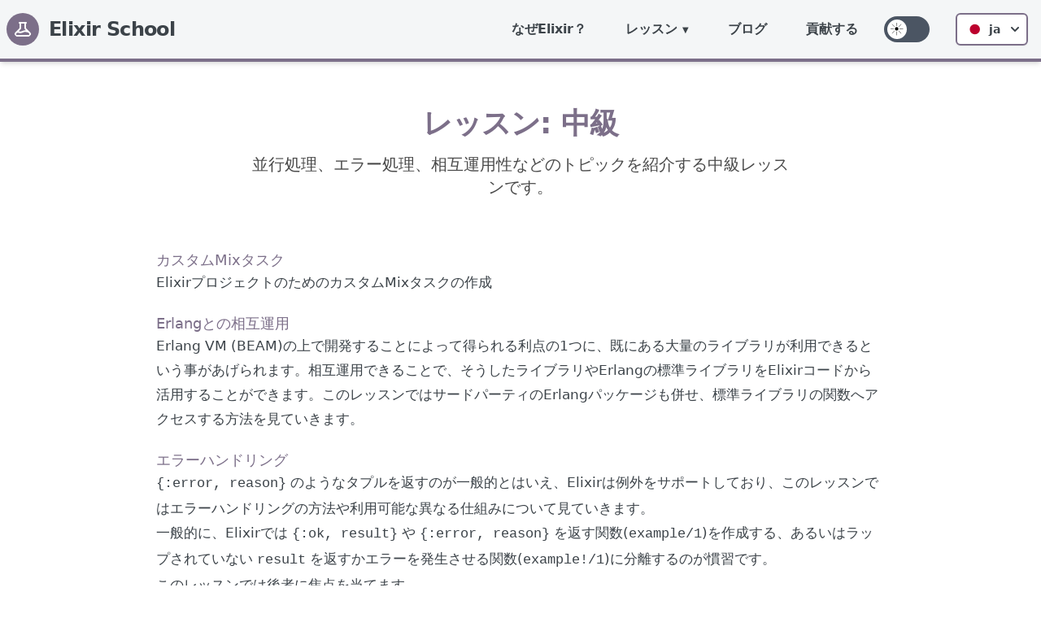

--- FILE ---
content_type: text/html; charset=utf-8
request_url: https://elixirschool.com/ja/lessons/intermediate
body_size: 12296
content:
<!DOCTYPE html>
<html lang="ja" class="">
  <head>
    <meta http-equiv="X-UA-Compatible" content="IE=edge">
    <meta name="viewport" content="width=device-width, initial-scale=1.0">

    <meta charset="UTF-8">
    <meta content="fiMuBQYLLG5ePxUyBykeFiEfNCxbLwkm8iWoINB-5ywsTX3ZTYVV1mEG" name="csrf-token">
<title data-suffix=" · Elixir School">
  Intermediate
 · Elixir School</title>
    <link phx-track-static rel="stylesheet" href="/assets/app-6f0d07aa588b57dd2f6700e05ca65015.css?vsn=d">

    <script phx-track-static src="/assets/initialize-theme-d340b65db3a9be3aef3e75ea3f8e5510.js?vsn=d"></script>
    <script defer phx-track-static src="/assets/app-e84d999791dabc64aaab9e3bd881d71f.js?vsn=d"></script>
    <!-- Google tag (gtag.js) -->
    <script async src="https://www.googletagmanager.com/gtag/js?id=G-KCQP9HEX0V"></script>
    <script>
      window.dataLayer = window.dataLayer || [];
      function gtag(){dataLayer.push(arguments);}
      gtag('js', new Date());
    
      gtag('config', 'G-KCQP9HEX0V');
    </script>
    <link rel="icon" href="/favicon.ico">
  </head>
  <body class="preload dark:bg-body-dark overflow-x-hidden">
    <div id="pick-up-overlay" class="md:hidden fixed z-[100] bg-black/20 h-screen w-screen backdrop-blur-[5px]"></div>
    <div id="pick-up-phone" class="md:hidden z-[101] text-lg bg-purple w-full fixed bottom-0 left-0 rounded-t-2xl p-5 pb-7 flex justify-center items-center flex-col gap-3 drop-shadow-xl">
      <div class="rounded-full h-[5px] w-1/3 mb-4 bg-white/20"></div>
      <div class="font-semibold text-center text-2xl">Do you want to pick up from where you left of?</div>
      <div class="flex justify-center items-center gap-2 mt-5 w-full flex-col px-5">
        <a class="p-3 w-full rounded-md dark:text-white text-black bg-nav dark:bg-nav-dark text-center">
          Take me there
        </a>
        <button class="p-2 w-full">
          No thanks
        </button>
      </div>
    </div>
    <div id="pick-up" class="hidden md:hidden md:block w-full text-md sticky text-white bg-purple font-semibold py-3 text-center">
      Want to pick up from where you left of? 
      <a class="cursor-pointer ml-2 font-normal px-3 py-1 text-sm rounded-md dark:text-white text-black bg-nav dark:bg-nav-dark">
        Take me there 
        <svg class="inline-block" xmlns="http://www.w3.org/2000/svg" width="1.3em" viewBox="0 0 24 24"><path fill="currentColor" d="M12.6 12L8.7 8.1q-.275-.275-.275-.7t.275-.7q.275-.275.7-.275t.7.275l4.6 4.6q.15.15.213.325t.062.375q0 .2-.063.375t-.212.325l-4.6 4.6q-.275.275-.7.275t-.7-.275q-.275-.275-.275-.7t.275-.7l3.9-3.9Z"></path></svg>
      </a>
      <button class="absolute right-2 top-[50%] -translate-y-[50%]">
        <svg xmlns="http://www.w3.org/2000/svg" width="32" height="32" viewBox="0 0 24 24"><path fill="currentColor" d="m17.705 7.705l-1.41-1.41L12 10.59L7.705 6.295l-1.41 1.41L10.59 12l-4.295 4.295l1.41 1.41L12 13.41l4.295 4.295l1.41-1.41L13.41 12l4.295-4.295z"></path></svg>
      </button>
    </div>
<div class="flex flex-row fixed md:relative h-full md:h-auto z-10 md:w-full">
  <nav id="nav" class="w-64 md:w-full relative bg-nav dark:bg-nav-dark md:border-b-4 border-brand-purple-800 text-primary dark:text-primary-dark shadow-md transition-margin duration-300 overflow-y-scroll md:overflow-y-visible -ml-64 md:ml-0">
    <div class="container mx-auto flex flex-col md:flex-row justify-between">
<a class="flex title-font font-medium items-center text-heavy dark:text-heavy-dark mb-4 md:mb-0 mx-auto md:mx-2 mt-6 md:mt-0" href="/ja">
        <svg xmlns="http://www.w3.org/2000/svg" fill="none" stroke="currentColor" stroke-linecap="round" stroke-linejoin="round" stroke-width="2" class="w-10 h-10 md:w-7 md:h-7 lg:h-10 lg:w-10 p-2 text-white rounded-full bg-purple" viewBox="0 0 24 24">
          <path stroke-linecap="round" stroke-linejoin="round" stroke-width="2" d="M19.428 15.428a2 2 0 00-1.022-.547l-2.387-.477a6 6 0 00-3.86.517l-.318.158a6 6 0 01-3.86.517L6.05 15.21a2 2 0 00-1.806.547M8 4h8l-1 1v5.172a2 2 0 00.586 1.414l5 5c1.26 1.26.367 3.414-1.415 3.414H4.828c-1.782 0-2.674-2.154-1.414-3.414l5-5A2 2 0 009 10.172V5L8 4z"></path>
        </svg>
        <span class="ml-3 text-2xl font-extrabold text-primary dark:text-primary-dark tracking-tight">Elixir School</span>
</a>
      <div class="w-full md:w-auto mx-auto md:ml-auto md:mr-0 flex flex-col-reverse md:flex-row">
        <ul class="flex flex-col md:flex-row md:items-center">
          <li class="hover:bg-purple hover:text-white px-4 md:px-0">
<a class="relative block py-6 px-4 lg:p-6 text-sm md:text-center lg:text-base font-bold" href="/ja/why">なぜElixir？</a>
          </li>
          <li class="toggleable hover:bg-purple hover:text-white px-4 md:px-0">
<input type="checkbox" value="selected" id="toggle-one" class="toggle-input">
<label for="toggle-one" class="block cursor-pointer py-6 px-4 lg:p-6 text-sm lg:text-base font-bold">レッスン</label>
<div class="border-t-4 border-brand-purple-800 pt-6 px-6 md:p-6 mega-menu md:absolute mb-6 md:mb-16 md:shadow-xl bg-nav dark:bg-nav-dark">
    <div class="container mx-auto w-full flex flex-wrap justify-left text-primary dark:text-primary-dark">

        <!-- First column -->
        <ul class="px-4 w-full md:w-1/4 lg:w-1/5 border-gray-600 border-b md:border-r lg:border-b-0 pb-6 pt-0 md:pt-6 lg:pt-3">
            <!-- Basics -->
            <li>
                <p class="font-bold text-xl text-primary dark:text-primary-dark mb-2">初級</p>
                <ol class="list-decimal ml-6">
                    <li>
<span class="flex flex-wrap"><a class="block hover:bg-purple hover:dark:bg-purple text-primary dark:text-primary-dark hover:text-white hover:dark:text-light-dark  " href="/ja/lessons/basics/basics">
初級
</a></span>
                    </li>
                    <li>
<span class="flex flex-wrap"><a class="block hover:bg-purple hover:dark:bg-purple text-primary dark:text-primary-dark hover:text-white hover:dark:text-light-dark  " href="/ja/lessons/basics/collections">
コレクション
</a></span>
                    </li>
                    <li>
<span class="flex flex-wrap"><a class="block hover:bg-purple hover:dark:bg-purple text-primary dark:text-primary-dark hover:text-white hover:dark:text-light-dark  " href="/ja/lessons/basics/enum">
Enum
</a></span>
                    </li>
                    <li>
<span class="flex flex-wrap"><a class="block hover:bg-purple hover:dark:bg-purple text-primary dark:text-primary-dark hover:text-white hover:dark:text-light-dark  " href="/ja/lessons/basics/pattern_matching">
パターンマッチング
</a></span>
                    </li>
                    <li>
<span class="flex flex-wrap"><a class="block hover:bg-purple hover:dark:bg-purple text-primary dark:text-primary-dark hover:text-white hover:dark:text-light-dark  " href="/ja/lessons/basics/control_structures">
制御構造
</a></span>
                    </li>
                    <li>
<span class="flex flex-wrap"><a class="block hover:bg-purple hover:dark:bg-purple text-primary dark:text-primary-dark hover:text-white hover:dark:text-light-dark  " href="/ja/lessons/basics/functions">
関数
</a></span>
                    </li>
                    <li>
<span class="flex flex-wrap"><a class="block hover:bg-purple hover:dark:bg-purple text-primary dark:text-primary-dark hover:text-white hover:dark:text-light-dark  " href="/ja/lessons/basics/pipe_operator">
パイプライン演算子
</a></span>
                    </li>
                    <li>
<span class="flex flex-wrap"><a class="block hover:bg-purple hover:dark:bg-purple text-primary dark:text-primary-dark hover:text-white hover:dark:text-light-dark  " href="/ja/lessons/basics/modules">
モジュール
</a></span>
                    </li>
                    <li>
<span class="flex flex-wrap"><a class="block hover:bg-purple hover:dark:bg-purple text-primary dark:text-primary-dark hover:text-white hover:dark:text-light-dark  " href="/ja/lessons/basics/mix">
Mix
</a></span>
                    </li>
                    <li>
<span class="flex flex-wrap"><a class="block hover:bg-purple hover:dark:bg-purple text-primary dark:text-primary-dark hover:text-white hover:dark:text-light-dark  " href="/ja/lessons/basics/sigils">
シギル
</a></span>
                    </li>
                    <li>
<span class="flex flex-wrap"><a class="block hover:bg-purple hover:dark:bg-purple text-primary dark:text-primary-dark hover:text-white hover:dark:text-light-dark  " href="/ja/lessons/basics/documentation">
ドキュメント
</a></span>
                    </li>
                    <li>
<span class="flex flex-wrap"><a class="block hover:bg-purple hover:dark:bg-purple text-primary dark:text-primary-dark hover:text-white hover:dark:text-light-dark  " href="/ja/lessons/basics/comprehensions">
内包表記
</a></span>
                    </li>
                    <li>
<span class="flex flex-wrap"><a class="block hover:bg-purple hover:dark:bg-purple text-primary dark:text-primary-dark hover:text-white hover:dark:text-light-dark  " href="/ja/lessons/basics/strings">
文字列
</a></span>
                    </li>
                    <li>
<span class="flex flex-wrap"><a class="block hover:bg-purple hover:dark:bg-purple text-primary dark:text-primary-dark hover:text-white hover:dark:text-light-dark  " href="/ja/lessons/basics/date_time">
日付と時間
</a></span>
                    </li>
                    <li>
<span class="flex flex-wrap"><a class="block hover:bg-purple hover:dark:bg-purple text-primary dark:text-primary-dark hover:text-white hover:dark:text-light-dark  " href="/ja/lessons/basics/iex_helpers">
IEx Helpers
</a></span>
                    </li>
                </ol>
            </li>

        </ul>

        <!-- Second column -->
        <ul class="px-4 w-full md:w-1/4 lg:w-1/5 border-gray-600 border-b md:border-r lg:border-b-0 pb-6 pt-6 lg:pt-3">
            <!-- Intermediate -->
            <li>
                <p class="font-bold text-xl text-primary dark:text-primary-dark mb-2">中級</p>
                <ol class="list-decimal ml-6">
                    <li>
<span class="flex flex-wrap"><a class="block hover:bg-purple hover:dark:bg-purple text-primary dark:text-primary-dark hover:text-white hover:dark:text-light-dark  " href="/ja/lessons/intermediate/mix_tasks">
カスタムMixタスク
</a></span>
                    </li>
                    <li>
<span class="flex flex-wrap"><a class="block hover:bg-purple hover:dark:bg-purple text-primary dark:text-primary-dark hover:text-white hover:dark:text-light-dark  " href="/ja/lessons/intermediate/erlang">
Erlangとの相互運用
</a></span>
                    </li>
                    <li>
<span class="flex flex-wrap"><a class="block hover:bg-purple hover:dark:bg-purple text-primary dark:text-primary-dark hover:text-white hover:dark:text-light-dark  " href="/ja/lessons/intermediate/error_handling">
エラーハンドリング
</a></span>
                    </li>
                    <li>
<span class="flex flex-wrap"><a class="block hover:bg-purple hover:dark:bg-purple text-primary dark:text-primary-dark hover:text-white hover:dark:text-light-dark  " href="/ja/lessons/intermediate/escripts">
実行ファイル
</a></span>
                    </li>
                    <li>
<span class="flex flex-wrap"><a class="block hover:bg-purple hover:dark:bg-purple text-primary dark:text-primary-dark hover:text-white hover:dark:text-light-dark  " href="/ja/lessons/intermediate/concurrency">
並行性
</a></span>
                    </li>
                </ol>
            </li>

            <!-- Advanced -->
            <li>
                <p class="font-bold text-xl text-primary dark:text-primary-dark mb-2 pt-6">上級</p>
                <ol class="list-decimal ml-6">
                    <li>
<span class="flex flex-wrap"><a class="block hover:bg-purple hover:dark:bg-purple text-primary dark:text-primary-dark hover:text-white hover:dark:text-light-dark  " href="/ja/lessons/advanced/otp_concurrency">
OTPの並行性
</a></span>
                    </li>
                    <li>
<span class="flex flex-wrap"><a class="block hover:bg-purple hover:dark:bg-purple text-primary dark:text-primary-dark hover:text-white hover:dark:text-light-dark  " href="/ja/lessons/advanced/otp_supervisors">
OTPスーパバイザ
</a></span>
                    </li>
                    <li>
<span class="flex flex-wrap"><a class="block hover:bg-purple hover:dark:bg-purple text-primary dark:text-primary-dark hover:text-white hover:dark:text-light-dark  " href="/ja/lessons/advanced/otp_distribution">
OTPディストリビューション
</a></span>
                    </li>
                    <li>
<span class="flex flex-wrap"><a class="block hover:bg-purple hover:dark:bg-purple text-primary dark:text-primary-dark hover:text-white hover:dark:text-light-dark  " href="/ja/lessons/advanced/metaprogramming">
メタプログラミング
</a></span>
                    </li>
                    <li>
<span class="flex flex-wrap"><a class="block hover:bg-purple hover:dark:bg-purple text-primary dark:text-primary-dark hover:text-white hover:dark:text-light-dark  " href="/ja/lessons/advanced/umbrella_projects">
アンブレラプロジェクト
</a></span>
                    </li>
                    <li>
<span class="flex flex-wrap"><a class="block hover:bg-purple hover:dark:bg-purple text-primary dark:text-primary-dark hover:text-white hover:dark:text-light-dark  " href="/ja/lessons/advanced/typespec">
仕様と型
</a></span>
                    </li>
                    <li>
<span class="flex flex-wrap"><a class="block hover:bg-purple hover:dark:bg-purple text-primary dark:text-primary-dark hover:text-white hover:dark:text-light-dark  " href="/ja/lessons/advanced/behaviours">
ビヘイビア
</a></span>
                    </li>
                    <li>
<span class="flex flex-wrap"><a class="block hover:bg-purple hover:dark:bg-purple text-primary dark:text-primary-dark hover:text-white hover:dark:text-light-dark  " href="/ja/lessons/advanced/protocols">
プロトコル
</a></span>
                    </li>
                </ol>
            </li>
        </ul>

        <!-- Third column -->
        <ul class="px-4 w-full md:w-1/4 lg:w-1/5 border-gray-600 border-b md:border-r lg:border-b-0 pb-6 pt-6 lg:pt-3">
            <!-- Testing -->
            <li>
                <p class="font-bold text-xl text-primary dark:text-primary-dark mb-2">テスト</p>
                <ol class="list-decimal ml-6">
                    <li>
<span class="flex flex-wrap"><a class="block hover:bg-purple hover:dark:bg-purple text-primary dark:text-primary-dark hover:text-white hover:dark:text-light-dark  " href="/ja/lessons/testing/basics">
初級
</a></span>
                    </li>
                    <li>
<span class="flex flex-wrap"><a class="block hover:bg-purple hover:dark:bg-purple text-primary dark:text-primary-dark hover:text-white hover:dark:text-light-dark cursor-not-allowed mr-2 cursor-not-allowed" href="#">
Doctests
</a><span class="rounded py-px px-1 bg-purple text-xs text-white font-semibold self-center flex-shrink-0">近日公開！</span></span>
                    </li>
                    <li>
<span class="flex flex-wrap"><a class="block hover:bg-purple hover:dark:bg-purple text-primary dark:text-primary-dark hover:text-white hover:dark:text-light-dark  " href="/ja/lessons/testing/bypass">
                            Bypass <span class="text-xs italic">ライブラリ</span>
</a></span>
                    </li>
                    <li>
<span class="flex flex-wrap"><a class="block hover:bg-purple hover:dark:bg-purple text-primary dark:text-primary-dark hover:text-white hover:dark:text-light-dark  " href="/ja/lessons/testing/mox">
                            Mox <span class="text-xs italic">ライブラリ</span>
</a></span>
                    </li>
                    <li>
<span class="flex flex-wrap"><a class="block hover:bg-purple hover:dark:bg-purple text-primary dark:text-primary-dark hover:text-white hover:dark:text-light-dark  " href="/ja/lessons/testing/stream_data">
                            StreamData <span class="text-xs italic">ライブラリ</span>
</a></span>
                    </li>
                </ol>

            </li>

            <!-- Data Processing -->
            <li>
                <p class="font-bold text-xl text-primary dark:text-primary-dark mb-2 pt-6">データ処理</p>
                <ol class="list-decimal ml-6">
                    <li>
<span class="flex flex-wrap"><a class="block hover:bg-purple hover:dark:bg-purple text-primary dark:text-primary-dark hover:text-white hover:dark:text-light-dark  " href="/ja/lessons/data_processing/genstage">
                            GenStage <span class="text-xs italic">ライブラリ</span>
</a></span>
                    </li>
                    <li>
<span class="flex flex-wrap"><a class="block hover:bg-purple hover:dark:bg-purple text-primary dark:text-primary-dark hover:text-white hover:dark:text-light-dark cursor-not-allowed mr-2 cursor-not-allowed" href="#">
                            Flow <span class="text-xs italic">ライブラリ</span>
</a><span class="rounded py-px px-1 bg-purple text-xs text-white font-semibold self-center flex-shrink-0">近日公開！</span></span>
                    </li>
                    <li>
<span class="flex flex-wrap"><a class="block hover:bg-purple hover:dark:bg-purple text-primary dark:text-primary-dark hover:text-white hover:dark:text-light-dark cursor-not-allowed mr-2 cursor-not-allowed" href="#">
                            Broadway <span class="text-xs italic">ライブラリ</span>
</a><span class="rounded py-px px-1 bg-purple text-xs text-white font-semibold self-center flex-shrink-0">近日公開！</span></span>
                    </li>
                </ol>
            </li>
        </ul>

        <!-- Fourth column -->
        <ul class="px-4 w-full md:w-1/4 lg:w-1/5 border-gray-600 border-b md:border-r lg:border-b-0 pb-6 pt-6 lg:pt-3">
            <!-- Ecto -->
            <li>
                <p class="font-bold text-xl text-primary dark:text-primary-dark mb-2">Ecto</p>
                <ol class="list-decimal ml-6">
                    <li>
<span class="flex flex-wrap"><a class="block hover:bg-purple hover:dark:bg-purple text-primary dark:text-primary-dark hover:text-white hover:dark:text-light-dark  " href="/ja/lessons/ecto/basics">
初級
</a></span>
                    </li>
                    <li>
<span class="flex flex-wrap"><a class="block hover:bg-purple hover:dark:bg-purple text-primary dark:text-primary-dark hover:text-white hover:dark:text-light-dark  " href="/ja/lessons/ecto/changesets">
チェンジセット
</a></span>
                    </li>
                    <li>
<span class="flex flex-wrap"><a class="block hover:bg-purple hover:dark:bg-purple text-primary dark:text-primary-dark hover:text-white hover:dark:text-light-dark  " href="/ja/lessons/ecto/associations">
アソシエーション
</a></span>
                    </li>
                    <li>
<span class="flex flex-wrap"><a class="block hover:bg-purple hover:dark:bg-purple text-primary dark:text-primary-dark hover:text-white hover:dark:text-light-dark  " href="/ja/lessons/ecto/querying_basics">
クエリ: 基本
</a></span>
                    </li>
                    <li>
<span class="flex flex-wrap"><a class="block hover:bg-purple hover:dark:bg-purple text-primary dark:text-primary-dark hover:text-white hover:dark:text-light-dark cursor-not-allowed mr-2 cursor-not-allowed" href="#">
クエリ: 応用
</a><span class="rounded py-px px-1 bg-purple text-xs text-white font-semibold self-center flex-shrink-0">近日公開！</span></span>
                    </li>
                </ol>
            </li>

            <!-- Storage -->
            <li>
                <p class="font-bold text-xl text-primary dark:text-primary-dark mb-2 pt-6">ストレージ</p>
                <ol class="list-decimal ml-6">
                    <li>
<span class="flex flex-wrap"><a class="block hover:bg-purple hover:dark:bg-purple text-primary dark:text-primary-dark hover:text-white hover:dark:text-light-dark  " href="/ja/lessons/storage/ets">
                            Erlang Term Storage (ETS)
</a></span>
                    </li>
                    <li>
<span class="flex flex-wrap"><a class="block hover:bg-purple hover:dark:bg-purple text-primary dark:text-primary-dark hover:text-white hover:dark:text-light-dark  " href="/ja/lessons/storage/mnesia">
                            Mnesia
</a></span>
                    </li>
                    <li>
<span class="flex flex-wrap"><a class="block hover:bg-purple hover:dark:bg-purple text-primary dark:text-primary-dark hover:text-white hover:dark:text-light-dark cursor-not-allowed mr-2 cursor-not-allowed" href="#">
                            Cachex <span class="text-xs italic">ライブラリ</span>
</a><span class="rounded py-px px-1 bg-purple text-xs text-white font-semibold self-center flex-shrink-0">近日公開！</span></span>
                    </li>
                    <li>
<span class="flex flex-wrap"><a class="block hover:bg-purple hover:dark:bg-purple text-primary dark:text-primary-dark hover:text-white hover:dark:text-light-dark cursor-not-allowed mr-2 cursor-not-allowed" href="#">
                            Redix <span class="text-xs italic">ライブラリ</span>
</a><span class="rounded py-px px-1 bg-purple text-xs text-white font-semibold self-center flex-shrink-0">近日公開！</span></span>
                    </li>
                </ol>
            </li>
        </ul>

        <!-- Fifth column -->
        <ul class="px-4 w-full md:w-1/4 lg:w-1/5 border-gray-600 border-b md:border-r lg:border-b-0 pb-6 pt-6 lg:pt-3">
            <!-- Miscellaneous -->
            <li>
                <p class="font-bold text-xl text-primary dark:text-primary-dark mb-2">その他</p>
                <ol class="list-decimal ml-6">
                    <li>
<span class="flex flex-wrap"><a class="block hover:bg-purple hover:dark:bg-purple text-primary dark:text-primary-dark hover:text-white hover:dark:text-light-dark  " href="/ja/lessons/misc/benchee">
                            Benchee <span class="text-xs italic">ライブラリ</span>
</a></span>
                    </li>
                    <li>
<span class="flex flex-wrap"><a class="block hover:bg-purple hover:dark:bg-purple text-primary dark:text-primary-dark hover:text-white hover:dark:text-light-dark  " href="/ja/lessons/misc/plug">
                            Plug <span class="text-xs italic">ライブラリ</span>
</a></span>
                    </li>
                    <li>
<span class="flex flex-wrap"><a class="block hover:bg-purple hover:dark:bg-purple text-primary dark:text-primary-dark hover:text-white hover:dark:text-light-dark  " href="/ja/lessons/misc/eex">
埋め込みElixir (EEx)
</a></span>
                    </li>
                    <li>
<span class="flex flex-wrap"><a class="block hover:bg-purple hover:dark:bg-purple text-primary dark:text-primary-dark hover:text-white hover:dark:text-light-dark  " href="/ja/lessons/misc/debugging">
デバッグ
</a></span>
                    </li>
                    <li>
<span class="flex flex-wrap"><a class="block hover:bg-purple hover:dark:bg-purple text-primary dark:text-primary-dark hover:text-white hover:dark:text-light-dark  " href="/ja/lessons/misc/nerves">
                            Nerves <span class="text-xs italic">ライブラリ</span>
</a></span>
                    </li>
                    <li>
<span class="flex flex-wrap"><a class="block hover:bg-purple hover:dark:bg-purple text-primary dark:text-primary-dark hover:text-white hover:dark:text-light-dark  " href="/ja/lessons/misc/guardian">
                            Guardian <span class="text-xs italic">ライブラリ</span>
</a></span>
                    </li>
                    <li>
<span class="flex flex-wrap"><a class="block hover:bg-purple hover:dark:bg-purple text-primary dark:text-primary-dark hover:text-white hover:dark:text-light-dark  " href="/ja/lessons/misc/poolboy">
                            Poolboy <span class="text-xs italic">ライブラリ</span>
</a></span>
                    </li>
                    <li>
<span class="flex flex-wrap"><a class="block hover:bg-purple hover:dark:bg-purple text-primary dark:text-primary-dark hover:text-white hover:dark:text-light-dark  " href="/ja/lessons/misc/nimble_publisher">
                            NimblePublisher <span class="text-xs italic">ライブラリ</span>
</a></span>
                    </li>
                    <li>
<span class="flex flex-wrap"><a class="block hover:bg-purple hover:dark:bg-purple text-primary dark:text-primary-dark hover:text-white hover:dark:text-light-dark cursor-not-allowed cursor-not-allowed" href="#">
                            Lua <span class="text-xs italic">ライブラリ</span>
</a></span>
                    </li>

                </ol>
            </li>
        </ul>
    </div>
</div>
          </li>
          <li class="hover:bg-purple hover:text-white px-4 md:px-0">
<a class="relative block py-6 px-4 lg:p-6 text-sm md:text-center lg:text-base font-bold" href="/blog">ブログ</a>
          </li>
          <li class="hover:bg-purple hover:text-white px-4 md:px-0">
<a class="relative block py-6 px-4 lg:p-6 text-sm md:text-center lg:text-base font-bold" href="/ja/get_involved">貢献する</a>
          </li>
        </ul>
        <ul class="flex flex-row items-center justify-center py-4 md:py-0">
          <li class="inline-flex items-center md:justify-center px-4 md:px-2">
<div id="dark-mode-toggle-container" class="flex items-center cursor-pointer">
  <div class="relative">
    <input type="checkbox" id="dark-mode-toggle" class="sr-only" aria-label="Dark Mode Toggle">
    <div class="block bg-gray-600 w-14 h-8 rounded-full">
    </div>
    <div class="dot absolute left-1 top-1 bg-body dark:bg-purple-dark w-6 h-6 rounded-full flex items-center justify-center transition-all">
      <svg id="moon-icon" viewBox="0 0 97 158" version="1.1" xmlns="http://www.w3.org/2000/svg" fill="currentColor" stroke="currentColor" stroke-width="2" class="h-4 ml-1 text-white">
        <path d="M18,0.5 C39.6771764,0.5 59.3021764,9.28641179 73.5078823,23.4921177 C87.7135882,37.6978236 96.5,57.3228236 96.5,79 C96.5,100.677176 87.7135882,120.302176 73.5078823,134.507882 C59.3021764,148.713588 39.6771764,157.5 18,157.5 C12.5891637,157.5 7.30617797,156.952622 2.20396947,155.909667 C19.0949556,151.484612 33.7935641,141.64268 44.331072,128.351675 C55.0804392,114.793451 61.5,97.6464258 61.5,79 C61.5,60.3535766 55.0804409,43.2065533 44.3310574,29.6483015 C33.7928623,16.3564226 19.093019,6.51402742 2.20435475,2.0894815 C7.30689791,1.047303 12.5895324,0.5 18,0.5 Z"></path>
      </svg>
      <svg id="sun-icon" viewBox="0 0 170 170" version="1.1" xmlns="http://www.w3.org/2000/svg" stroke="currentColor" fill="currentColor" class="h-4 text-black">
        <g id="Group-2" transform="translate(80.000000, 79.000000) rotate(-4.000000) translate(-80.000000, -79.000000) translate(1.000000, -0.000000)">
          <circle id="Oval" cx="79" cy="79" r="22.5"></circle>
          <g id="Group" stroke-linecap="square" stroke-width="5" stroke="currentColor">
            <line x1="111.085701" y1="51.5309469" x2="139.247251" y2="27.5243795"></line>
            <line x1="121.11157" y1="82.2644628" x2="158" y2="85.2024793"></line>
            <line x1="104.160729" y1="137.400592" x2="132.783944" y2="112.93236" transform="translate(118.472337, 125.166476) rotate(90.000000) translate(-118.472337, -125.166476) "></line>
            <line x1="75.7355372" y1="121.11157" x2="72.7975207" y2="158"></line>
            <line x1="18.7527491" y1="130.475621" x2="46.9142993" y2="106.469053" transform="translate(32.833524, 118.472337) rotate(180.000000) translate(-32.833524, -118.472337) "></line>
            <line x1="36.8884298" y1="75.7355372" x2="0" y2="72.7975207"></line>
            <line x1="25.2160557" y1="45.0676403" x2="53.8392707" y2="20.5994081" transform="translate(39.527663, 32.833524) rotate(270.000000) translate(-39.527663, -32.833524) "></line>
            <line x1="82.2644628" y1="36.8884298" x2="85.2024793" y2="0"></line>
          </g>
        </g>
      </svg>
    </div>
  </div>
</div>
          </li>
          <li class="inline-flex items-center md:justify-center px-4 md:ml-2">
<div id="locale-menu-container" class="relative inline-block text-left" x-data="{ isOpen: false }">
  <div>
    <button @click="isOpen = !isOpen" type="button" class="relative inline-flex justify-center rounded-md border-2 border-brand-purple-800 dark:border-brand-purple-300 shadow-sm px-2 py-2 bg-white dark:bg-nav-dark text-sm font-bold text-primary dark:text-primary-dark focus:outline-none focus:ring-0 hover:bg-purple hover:text-white" id="locale-menu" aria-expanded="true" aria-haspopup="true" title="日本語">
      <span class="fi fi-jp mr-1 text-xl"></span>
      <span>ja</span>
      <svg class="-mr-1 ml-2 h-5 w-5" xmlns="http://www.w3.org/2000/svg" viewBox="0 0 20 20" fill="currentColor" aria-hidden="true">
        <path fill-rule="evenodd" d="M5.293 7.293a1 1 0 011.414 0L10 10.586l3.293-3.293a1 1 0 111.414 1.414l-4 4a1 1 0 01-1.414 0l-4-4a1 1 0 010-1.414z" clip-rule="evenodd"></path>
      </svg>
    </button>
  </div>
  <div x-cloak x-show="isOpen" @click.away="isOpen = false" class="origin-top-right absolute left-0 mt-2 w-24 rounded-md shadow-lg bg-white dark:bg-nav-dark ring-1 ring-black ring-opacity-5 focus:outline-none" role="menu" aria-orientation="vertical" aria-labelledby="locale-menu">
    <div class="py-1" role="none">

        <a href="/ar/lessons/intermediate" class="flex items-center px-2 py-2 whitespace-nowrap text-sm text-primary dark:text-primary-dark hover:bg-brand-gray-300 dark:hover:bg-purple-dark hover:font-bold" title="العربية">
          <span class="fi fi-sa text-xl mr-1"></span>
          <span>ar</span>
        </a>

        <a href="/bg/lessons/intermediate" class="flex items-center px-2 py-2 whitespace-nowrap text-sm text-primary dark:text-primary-dark hover:bg-brand-gray-300 dark:hover:bg-purple-dark hover:font-bold" title="Български">
          <span class="fi fi-bg text-xl mr-1"></span>
          <span>bg</span>
        </a>

        <a href="/bn/lessons/intermediate" class="flex items-center px-2 py-2 whitespace-nowrap text-sm text-primary dark:text-primary-dark hover:bg-brand-gray-300 dark:hover:bg-purple-dark hover:font-bold" title="বাংলা">
          <span class="fi fi-bd text-xl mr-1"></span>
          <span>bn</span>
        </a>

        <a href="/de/lessons/intermediate" class="flex items-center px-2 py-2 whitespace-nowrap text-sm text-primary dark:text-primary-dark hover:bg-brand-gray-300 dark:hover:bg-purple-dark hover:font-bold" title="Deutsch">
          <span class="fi fi-de text-xl mr-1"></span>
          <span>de</span>
        </a>

        <a href="/el/lessons/intermediate" class="flex items-center px-2 py-2 whitespace-nowrap text-sm text-primary dark:text-primary-dark hover:bg-brand-gray-300 dark:hover:bg-purple-dark hover:font-bold" title="Ελληνικά">
          <span class="fi fi-gr text-xl mr-1"></span>
          <span>el</span>
        </a>

        <a href="/en/lessons/intermediate" class="flex items-center px-2 py-2 whitespace-nowrap text-sm text-primary dark:text-primary-dark hover:bg-brand-gray-300 dark:hover:bg-purple-dark hover:font-bold" title="English">
          <span class="fi fi-us text-xl mr-1"></span>
          <span>en</span>
        </a>

        <a href="/es/lessons/intermediate" class="flex items-center px-2 py-2 whitespace-nowrap text-sm text-primary dark:text-primary-dark hover:bg-brand-gray-300 dark:hover:bg-purple-dark hover:font-bold" title="Español">
          <span class="fi fi-es text-xl mr-1"></span>
          <span>es</span>
        </a>

        <a href="/fa/lessons/intermediate" class="flex items-center px-2 py-2 whitespace-nowrap text-sm text-primary dark:text-primary-dark hover:bg-brand-gray-300 dark:hover:bg-purple-dark hover:font-bold" title="فارسی">
          <span class="fi fi-ir text-xl mr-1"></span>
          <span>fa</span>
        </a>

        <a href="/fr/lessons/intermediate" class="flex items-center px-2 py-2 whitespace-nowrap text-sm text-primary dark:text-primary-dark hover:bg-brand-gray-300 dark:hover:bg-purple-dark hover:font-bold" title="Français">
          <span class="fi fi-fr text-xl mr-1"></span>
          <span>fr</span>
        </a>

        <a href="/id/lessons/intermediate" class="flex items-center px-2 py-2 whitespace-nowrap text-sm text-primary dark:text-primary-dark hover:bg-brand-gray-300 dark:hover:bg-purple-dark hover:font-bold" title="Bahasa Indonesia">
          <span class="fi fi-id text-xl mr-1"></span>
          <span>id</span>
        </a>

        <a href="/it/lessons/intermediate" class="flex items-center px-2 py-2 whitespace-nowrap text-sm text-primary dark:text-primary-dark hover:bg-brand-gray-300 dark:hover:bg-purple-dark hover:font-bold" title="Italiano">
          <span class="fi fi-it text-xl mr-1"></span>
          <span>it</span>
        </a>

        <a href="/ja/lessons/intermediate" class="flex items-center px-2 py-2 whitespace-nowrap text-sm text-primary dark:text-primary-dark hover:bg-brand-gray-300 dark:hover:bg-purple-dark hover:font-bold" title="日本語">
          <span class="fi fi-jp text-xl mr-1"></span>
          <span>ja</span>
        </a>

        <a href="/ko/lessons/intermediate" class="flex items-center px-2 py-2 whitespace-nowrap text-sm text-primary dark:text-primary-dark hover:bg-brand-gray-300 dark:hover:bg-purple-dark hover:font-bold" title="한국어">
          <span class="fi fi-kr text-xl mr-1"></span>
          <span>ko</span>
        </a>

        <a href="/ms/lessons/intermediate" class="flex items-center px-2 py-2 whitespace-nowrap text-sm text-primary dark:text-primary-dark hover:bg-brand-gray-300 dark:hover:bg-purple-dark hover:font-bold" title="Bahasa Melayu">
          <span class="fi fi-my text-xl mr-1"></span>
          <span>ms</span>
        </a>

        <a href="/no/lessons/intermediate" class="flex items-center px-2 py-2 whitespace-nowrap text-sm text-primary dark:text-primary-dark hover:bg-brand-gray-300 dark:hover:bg-purple-dark hover:font-bold" title="Norsk">
          <span class="fi fi-no text-xl mr-1"></span>
          <span>no</span>
        </a>

        <a href="/pl/lessons/intermediate" class="flex items-center px-2 py-2 whitespace-nowrap text-sm text-primary dark:text-primary-dark hover:bg-brand-gray-300 dark:hover:bg-purple-dark hover:font-bold" title="Polski">
          <span class="fi fi-pl text-xl mr-1"></span>
          <span>pl</span>
        </a>

        <a href="/pt/lessons/intermediate" class="flex items-center px-2 py-2 whitespace-nowrap text-sm text-primary dark:text-primary-dark hover:bg-brand-gray-300 dark:hover:bg-purple-dark hover:font-bold" title="Português">
          <span class="fi fi-pt text-xl mr-1"></span>
          <span>pt</span>
        </a>

        <a href="/ru/lessons/intermediate" class="flex items-center px-2 py-2 whitespace-nowrap text-sm text-primary dark:text-primary-dark hover:bg-brand-gray-300 dark:hover:bg-purple-dark hover:font-bold" title="Русский">
          <span class="fi fi-ru text-xl mr-1"></span>
          <span>ru</span>
        </a>

        <a href="/sk/lessons/intermediate" class="flex items-center px-2 py-2 whitespace-nowrap text-sm text-primary dark:text-primary-dark hover:bg-brand-gray-300 dark:hover:bg-purple-dark hover:font-bold" title="Slovenčina">
          <span class="fi fi-sk text-xl mr-1"></span>
          <span>sk</span>
        </a>

        <a href="/ta/lessons/intermediate" class="flex items-center px-2 py-2 whitespace-nowrap text-sm text-primary dark:text-primary-dark hover:bg-brand-gray-300 dark:hover:bg-purple-dark hover:font-bold" title="தமிழ்">
          <span class="fi fi-in text-xl mr-1"></span>
          <span>ta</span>
        </a>

        <a href="/th/lessons/intermediate" class="flex items-center px-2 py-2 whitespace-nowrap text-sm text-primary dark:text-primary-dark hover:bg-brand-gray-300 dark:hover:bg-purple-dark hover:font-bold" title="ไทย">
          <span class="fi fi-th text-xl mr-1"></span>
          <span>th</span>
        </a>

        <a href="/tr/lessons/intermediate" class="flex items-center px-2 py-2 whitespace-nowrap text-sm text-primary dark:text-primary-dark hover:bg-brand-gray-300 dark:hover:bg-purple-dark hover:font-bold" title="Türkçe">
          <span class="fi fi-tr text-xl mr-1"></span>
          <span>tr</span>
        </a>

        <a href="/uk/lessons/intermediate" class="flex items-center px-2 py-2 whitespace-nowrap text-sm text-primary dark:text-primary-dark hover:bg-brand-gray-300 dark:hover:bg-purple-dark hover:font-bold" title="Українською">
          <span class="fi fi-ua text-xl mr-1"></span>
          <span>uk</span>
        </a>

        <a href="/vi/lessons/intermediate" class="flex items-center px-2 py-2 whitespace-nowrap text-sm text-primary dark:text-primary-dark hover:bg-brand-gray-300 dark:hover:bg-purple-dark hover:font-bold" title="Tiếng Việt">
          <span class="fi fi-vn text-xl mr-1"></span>
          <span>vi</span>
        </a>

        <a href="/zh-hans/lessons/intermediate" class="flex items-center px-2 py-2 whitespace-nowrap text-sm text-primary dark:text-primary-dark hover:bg-brand-gray-300 dark:hover:bg-purple-dark hover:font-bold" title="简体中文">
          <span class="fi fi-cn text-xl mr-1"></span>
          <span>zh-hans</span>
        </a>

        <a href="/zh-hant/lessons/intermediate" class="flex items-center px-2 py-2 whitespace-nowrap text-sm text-primary dark:text-primary-dark hover:bg-brand-gray-300 dark:hover:bg-purple-dark hover:font-bold" title="繁體中文">
          <span class="fi fi-tw text-xl mr-1"></span>
          <span>zh-hant</span>
        </a>

    </div>
  </div>
</div>
          </li>
        </ul>
      </div>
    </div>
  </nav>
  <div id="menu-toggle-button" class="md:hidden w-8 h-8 mt-4 ml-4 text-primary dark:text-primary-dark cursor-pointer">
    <svg fill="currentColor" class="px-2 py-1 bg-nav dark:bg-nav-dark shadow-md rounded-md" viewBox="0 0 20 20" xmlns="http://www.w3.org/2000/svg"><path fill-rule="evenodd" d="M3 5a1 1 0 011-1h12a1 1 0 110 2H4a1 1 0 01-1-1zM3 10a1 1 0 011-1h12a1 1 0 110 2H4a1 1 0 01-1-1zM3 15a1 1 0 011-1h12a1 1 0 110 2H4a1 1 0 01-1-1z" clip-rule="evenodd"></path></svg>
  </div>
</div>
<main class="container block justify-center" dir="auto">
  <p class="alert alert-info" role="alert"></p>
  <p class="alert alert-danger" role="alert"></p>
<section class="container items-center w-3/4 mb-6 prose dark:prose-dark">
<div class="py-12 bg-body dark:bg-body-dark">
  <div class="px-4 mx-auto max-w-7xl sm:px-6 lg:px-8">
    <div class="lg:text-center">
      <h1 class="mt-2 text-4xl font-extrabold tracking-tight leading-8 text-purple dark:text-purple-dark sm:text-4xl">
レッスン: 中級
      </h1>
      <p class="max-w-2xl mt-4 text-xl text-light dark:text-light-dark lg:mx-auto">
並行処理、エラー処理、相互運用性などのトピックを紹介する中級レッスンです。
      </p>
    </div>
  </div>
</div>

    <div class="m-2 overflow-hidden bg-body dark:bg-body-dark">
      <div class="px-4 py-2 sm:px-6">
<span class="flex flex-wrap"><a class="text-lg font-medium leading-6 text-purple dark:text-purple-dark  " href="/ja/lessons/intermediate/mix_tasks">
カスタムMixタスク
</a></span>
<p class="excerpt">
ElixirプロジェクトのためのカスタムMixタスクの作成</p>

      </div>
    </div>

    <div class="m-2 overflow-hidden bg-body dark:bg-body-dark">
      <div class="px-4 py-2 sm:px-6">
<span class="flex flex-wrap"><a class="text-lg font-medium leading-6 text-purple dark:text-purple-dark  " href="/ja/lessons/intermediate/erlang">
Erlangとの相互運用
</a></span>
<p class="excerpt">
Erlang VM (BEAM)の上で開発することによって得られる利点の1つに、既にある大量のライブラリが利用できるという事があげられます。相互運用できることで、そうしたライブラリやErlangの標準ライブラリをElixirコードから  活用することができます。このレッスンではサードパーティのErlangパッケージも併せ、標準ライブラリの関数へアクセスする方法を見ていきます。</p>

      </div>
    </div>

    <div class="m-2 overflow-hidden bg-body dark:bg-body-dark">
      <div class="px-4 py-2 sm:px-6">
<span class="flex flex-wrap"><a class="text-lg font-medium leading-6 text-purple dark:text-purple-dark  " href="/ja/lessons/intermediate/error_handling">
エラーハンドリング
</a></span>
<p>
<code class="inline">{:error, reason}</code> のようなタプルを返すのが一般的とはいえ、Elixirは例外をサポートしており、このレッスンではエラーハンドリングの方法や利用可能な異なる仕組みについて見ていきます。</p>
<p>
一般的に、Elixirでは <code class="inline">{:ok, result}</code> や <code class="inline">{:error, reason}</code> を返す関数(<code class="inline">example/1</code>)を作成する、あるいはラップされていない <code class="inline">result</code> を返すかエラーを発生させる関数(<code class="inline">example!/1</code>)に分離するのが慣習です。</p>
<p class="excerpt">
このレッスンでは後者に焦点を当てます</p>

      </div>
    </div>

    <div class="m-2 overflow-hidden bg-body dark:bg-body-dark">
      <div class="px-4 py-2 sm:px-6">
<span class="flex flex-wrap"><a class="text-lg font-medium leading-6 text-purple dark:text-purple-dark  " href="/ja/lessons/intermediate/escripts">
実行ファイル
</a></span>
<p class="excerpt">
Elixirで実行ファイルをビルドするにはescriptを利用します。escriptはErlangがインストールされているあらゆるシステム上で動作する実行ファイルを生み出します。</p>

      </div>
    </div>

    <div class="m-2 overflow-hidden bg-body dark:bg-body-dark">
      <div class="px-4 py-2 sm:px-6">
<span class="flex flex-wrap"><a class="text-lg font-medium leading-6 text-purple dark:text-purple-dark  " href="/ja/lessons/intermediate/concurrency">
並行性
</a></span>
<p>
Elixirの売りの1つは並行性(コンカレンシー)に対応していることです。
Erlang VM (BEAM)のおかげで、並行処理はElixirでは思ったよりも簡単です。
並行性のモデルはアクターに依存しています。アクターとはメッセージパッシングによって他のプロセスと相互通信を行う、制御されたプロセスのことです。</p>
<p class="excerpt">
このレッスンではElixirとともに納められている並行モジュールを見ていきます
続く章では並行モジュールを実装しているOTPの振舞を取り扱います。</p>

      </div>
    </div>

</section>
</main>
<footer class="mt-16 bg-footer dark:bg-footer-dark" aria-labelledby="footerHeading">
  <p id="footerHeading" class="sr-only">Footer</p>
  <div class="px-4 py-12 mx-auto max-w-7xl sm:px-6 lg:py-16 lg:px-8">
    <div class="xl:grid xl:grid-cols-3 xl:gap-8">
      <div class="space-y-8 xl:col-span-1">
        <div class="flex items-center">
          <svg xmlns="http://www.w3.org/2000/svg" fill="none" stroke="currentColor" stroke-linecap="round" stroke-linejoin="round" stroke-width="2" class="w-10 h-10 p-2 text-white rounded-full bg-purple dark:bg-purple-dark" viewBox="0 0 24 24">
            <path stroke-linecap="round" stroke-linejoin="round" stroke-width="2" d="M19.428 15.428a2 2 0 00-1.022-.547l-2.387-.477a6 6 0 00-3.86.517l-.318.158a6 6 0 01-3.86.517L6.05 15.21a2 2 0 00-1.806.547M8 4h8l-1 1v5.172a2 2 0 00.586 1.414l5 5c1.26 1.26.367 3.414-1.415 3.414H4.828c-1.782 0-2.674-2.154-1.414-3.414l5-5A2 2 0 009 10.172V5L8 4z"></path>
          </svg>
          <span class="ml-3 text-xl text-heavy dark:text-heavy-dark">Elixir School</span>
        </div>
        <p class="text-base italic text-lighter dark:text-lighter-dark">
Elixirを学び、マスターするための最高の場所
        </p>
        <div class="flex space-x-6">

          <a href="https://twitter.com/elixirschool" class="text-light dark:text-light-dark hover:text-gray-500">
            <span class="sr-only">Twitter</span>
            <svg class="w-6 h-6" fill="currentColor" viewBox="0 0 24 24" aria-hidden="true">
              <path d="M8.29 20.251c7.547 0 11.675-6.253 11.675-11.675 0-.178 0-.355-.012-.53A8.348 8.348 0 0022 5.92a8.19 8.19 0 01-2.357.646 4.118 4.118 0 001.804-2.27 8.224 8.224 0 01-2.605.996 4.107 4.107 0 00-6.993 3.743 11.65 11.65 0 01-8.457-4.287 4.106 4.106 0 001.27 5.477A4.072 4.072 0 012.8 9.713v.052a4.105 4.105 0 003.292 4.022 4.095 4.095 0 01-1.853.07 4.108 4.108 0 003.834 2.85A8.233 8.233 0 012 18.407a11.616 11.616 0 006.29 1.84"></path>
            </svg>
          </a>

          <a href="https://github.com/elixirschool" class="text-light dark:text-light-dark hover:text-gray-500">
            <span class="sr-only">GitHub</span>
            <svg class="w-6 h-6" fill="currentColor" viewBox="0 0 24 24" aria-hidden="true">
              <path fill-rule="evenodd" d="M12 2C6.477 2 2 6.484 2 12.017c0 4.425 2.865 8.18 6.839 9.504.5.092.682-.217.682-.483 0-.237-.008-.868-.013-1.703-2.782.605-3.369-1.343-3.369-1.343-.454-1.158-1.11-1.466-1.11-1.466-.908-.62.069-.608.069-.608 1.003.07 1.531 1.032 1.531 1.032.892 1.53 2.341 1.088 2.91.832.092-.647.35-1.088.636-1.338-2.22-.253-4.555-1.113-4.555-4.951 0-1.093.39-1.988 1.029-2.688-.103-.253-.446-1.272.098-2.65 0 0 .84-.27 2.75 1.026A9.564 9.564 0 0112 6.844c.85.004 1.705.115 2.504.337 1.909-1.296 2.747-1.027 2.747-1.027.546 1.379.202 2.398.1 2.651.64.7 1.028 1.595 1.028 2.688 0 3.848-2.339 4.695-4.566 4.943.359.309.678.92.678 1.855 0 1.338-.012 2.419-.012 2.747 0 .268.18.58.688.482A10.019 10.019 0 0022 12.017C22 6.484 17.522 2 12 2z" clip-rule="evenodd"></path>
            </svg>
          </a>

        </div>
      </div>
      <div class="mt-12 grid grid-cols-2 gap-8 xl:mt-2 xl:col-span-2">
        <div class="md:grid md:grid-cols-2 md:gap-8">
          <div>
            <p class="text-sm font-semibold tracking-wider text-lighter dark:text-lighter-dark uppercase">
始める
            </p>
            <ul class="mt-4 space-y-4">
              <li>
<a class="text-base text-light dark:text-light-dark hover:text-gray-900" href="/ja/why">なぜElixir？</a>
              </li>
              <li>
<a class="text-base text-light dark:text-light-dark hover:text-gray-900" href="/ja/podcasts">ポッドキャスト</a>
              </li>
              <li>
<a class="text-base text-light dark:text-light-dark hover:text-gray-900" href="/ja/conferences">カンファレンス</a>
              </li>
            </ul>
          </div>
          <div class="mt-12 md:mt-0">
            <p class="text-sm font-semibold tracking-wider text-lighter dark:text-lighter-dark uppercase">
レッスン
            </p>
            <ul class="mt-4 space-y-4">
              <li>
<a class="text-base text-light dark:text-light-dark hover:text-gray-900" href="/ja/lessons/basics">初級</a>
              </li>

              <li>
<a class="text-base text-light dark:text-light-dark hover:text-gray-900" href="/ja/lessons/intermediate">中級</a>
              </li>

              <li>
<a class="text-base text-light dark:text-light-dark hover:text-gray-900" href="/ja/lessons/advanced">上級</a>
              </li>

              <li>
<a class="text-base text-light dark:text-light-dark hover:text-gray-900" href="/ja/lessons/testing">テスト</a>
              </li>

              <li>
<a class="text-base text-light dark:text-light-dark hover:text-gray-900" href="/ja/lessons/data_processing">データ処理</a>
              </li>

              <li>
<a class="text-base text-light dark:text-light-dark hover:text-gray-900" href="/ja/lessons/ecto">Ecto</a>
              </li>

              <li>
<a class="text-base text-light dark:text-light-dark hover:text-gray-900" href="/ja/lessons/storage">ストレージ</a>
              </li>

              <li>
<a class="text-base text-light dark:text-light-dark hover:text-gray-900" href="/ja/lessons/misc">その他</a>
              </li>
            </ul>
          </div>
        </div>
        <div class="md:grid md:grid-cols-2 md:gap-8">
          <div>
            <p class="text-sm font-semibold tracking-wider text-lighter dark:text-lighter-dark uppercase">
<a class="hover:text-gray-600" href="/blog">ブログ</a>
            </p>
            <ul class="mt-4 space-y-4">
              <li>
<a class="text-base text-light dark:text-light-dark hover:text-gray-900" href="/blog/tag/announcement">お知らせ</a>
              </li>

              <li>
<a class="text-base text-light dark:text-light-dark hover:text-gray-900" href="/blog/tag/til">今日の学び（TIL）</a>
              </li>

              <li>
<a class="text-base text-light dark:text-light-dark hover:text-gray-900" href="/blog/tag/review">レビュー</a>
              </li>

            </ul>
          </div>
          <div class="mt-12 md:mt-0">
            <p class="text-sm font-semibold tracking-wider text-lighter dark:text-lighter-dark uppercase">
プロジェクト
            </p>
            <ul class="mt-4 space-y-4">
              <li>
<a class="text-base text-light dark:text-light-dark hover:text-gray-900" href="/ja/get_involved">貢献する</a>
              </li>

                <li>
<a class="text-base text-light dark:text-light-dark hover:text-gray-900" href="/ja/report">翻訳レポート</a>
                </li>

            </ul>
          </div>
        </div>
      </div>
    </div>
    <div class="pt-8 mt-12 border-t border-gray-200">
      <p class="text-base text-lighter dark:text-lighter-dark xl:text-center">
        &copy; 2021 Sean Callan —
        <a href="https://twitter.com/doomspork" rel="noopener noreferrer" class="text-base text-light dark:text-light-dark hover:text-gray-900" target="_blank">@doomspork</a>
      </p>
    </div>
  </div>
</footer>
  </body>
</html>

--- FILE ---
content_type: text/javascript
request_url: https://elixirschool.com/assets/initialize-theme-d340b65db3a9be3aef3e75ea3f8e5510.js?vsn=d
body_size: -117
content:
(()=>{(localStorage.getItem("theme")==="dark"||!("theme"in localStorage)&&window.matchMedia("(prefers-color-scheme: dark)").matches)&&document.documentElement.classList.add("dark");})();
